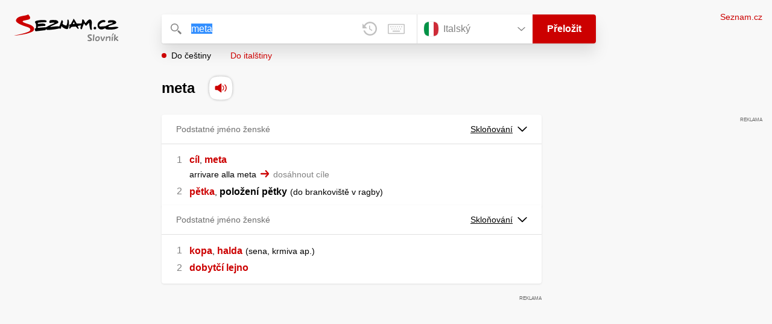

--- FILE ---
content_type: text/html; charset=utf-8
request_url: https://slovnik.seznam.cz/preklad/italsky_cesky/meta
body_size: 6582
content:
<!DOCTYPE html><html><head><meta name="viewport" content="width=device-width" data-next-head=""/><meta charSet="UTF-8" data-next-head=""/><title data-next-head="">meta překlad z italštiny do češtiny – Seznam Slovník</title><meta property="og:title" content="meta překlad z italštiny do češtiny – Seznam Slovník" data-next-head=""/><meta name="viewport" content="width=device-width, initial-scale=1"/><link rel="manifest" href="/manifest.json"/><meta name="theme-color" content="#cc0000"/><meta http-equiv="X-UA-Compatible" content="IE=edge"/><link rel="apple-touch-icon" sizes="48x48" href="/icon-48.png"/><link rel="apple-touch-icon" sizes="72x72" href="/icon-72.png"/><link rel="apple-touch-icon" sizes="96x96" href="/icon-96.png"/><link rel="apple-touch-icon" sizes="128x128" href="/icon-128.png"/><link rel="apple-touch-icon" sizes="192x192" href="/icon-192.png"/><link rel="apple-touch-icon" sizes="384x384" href="/icon-384.png"/><link rel="apple-touch-icon" sizes="512x512" href="/icon-512.png"/><link rel="icon" href="/favicon.ico"/><meta name="robots" content="index, follow"/><link rel="canonical" href="https://slovnik.seznam.cz/preklad/italsky_cesky/meta"/><meta name="twitter:card" content="summary"/><meta property="og:image:width" content="1200"/><meta property="og:image:height" content="630"/><link rel="search" type="application/opensearchdescription+xml" title="Seznam Slovník" href="/opensearch.xml"/><meta name="description" content="&#x27;meta&#x27; přeloženo ve vícejazyčném online slovníku.                             Překlady z češtiny do angličtiny, francouzštiny, němčiny, španělštiny, italštiny, ruštiny, slovenštiny a naopak."/><meta property="og:description" content="&#x27;meta&#x27; přeloženo ve vícejazyčném online slovníku.                             Překlady z češtiny do angličtiny, francouzštiny, němčiny, španělštiny, italštiny, ruštiny, slovenštiny a naopak."/><script id="sspConfig" data-nscript="beforeInteractive">window._sspDoNotLoadDOT = true;</script><link rel="preload" href="/_next/static/css/a0fe5a12e71ff434.css" as="style"/><link rel="stylesheet" href="/_next/static/css/a0fe5a12e71ff434.css" data-n-g=""/><noscript data-n-css=""></noscript><script defer="" nomodule="" src="/_next/static/chunks/polyfills-42372ed130431b0a.js"></script><script src="//h.seznam.cz/js/cmp2/cmp_stub.js" defer="" data-nscript="beforeInteractive"></script><script src="//h.seznam.cz/js/cmp2/scmp-int.js?auto_open=false" defer="" data-nscript="beforeInteractive"></script><script src="https://h.seznam.cz/js/dot-small.js" data-nscript="beforeInteractive"></script><script src="https://ssp.seznam.cz/static/js/ssp.js" defer="" data-nscript="beforeInteractive"></script><script id="loginScript" src="https://login.szn.cz/js/api/3/login.js" defer="" data-nscript="beforeInteractive"></script><script src="/_next/static/chunks/webpack-cb8b69a045348c34.js" defer=""></script><script src="/_next/static/chunks/framework-5ccde55005572d73.js" defer=""></script><script src="/_next/static/chunks/main-510c22b60896fe66.js" defer=""></script><script src="/_next/static/chunks/pages/_app-d13e340fb213133b.js" defer=""></script><script src="/_next/static/chunks/166-4a058cbd85293d71.js" defer=""></script><script src="/_next/static/chunks/328-1af1988abe334e19.js" defer=""></script><script src="/_next/static/chunks/148-f377bfcd497d3fa9.js" defer=""></script><script src="/_next/static/chunks/97-0219bc070b5d328b.js" defer=""></script><script src="/_next/static/chunks/pages/preklad-f802c0d9d61eeb4e.js" defer=""></script><script src="/_next/static/h_7QfjzvimWZ_AjL5Kn1P/_buildManifest.js" defer=""></script><script src="/_next/static/h_7QfjzvimWZ_AjL5Kn1P/_ssgManifest.js" defer=""></script></head><body><div id="__next"><div class="PageWrapper" data-dot-data="{&quot;reporter_name&quot;:&quot;page&quot;,&quot;reporter_variant&quot;:&quot;translate&quot;,&quot;language&quot;:&quot;it&quot;,&quot;query&quot;:&quot;meta&quot;}"><span class="blind-title" aria-live="assertive">meta překlad z italštiny do češtiny – Seznam Slovník</span><header class="Header" role="banner" aria-label="Hlavička" data-dot-data="{&quot;reporter_name&quot;:&quot;header&quot;}"><div class="Header-logo"><a data-dot-data="{&quot;element_type&quot;:&quot;link&quot;,&quot;element_context&quot;:&quot;logo&quot;}" href="/preklad/italsky"><svg viewBox="0 0 1238 342" class="Header-logo-image"><use xlink:href="#logo-344c3c23--sprite"></use></svg></a></div><div class="Header-form"><form role="search" class="Form" aria-labelledby="blind-form" data-dot-data="{&quot;reporter_name&quot;:&quot;form&quot;}"><h6 id="blind-form" class="blind">Vyhledej</h6><div class="Form-input Form-input-input"><div class="Form-input-input-iconWrapper Form-input-input-iconWrapper--search"><svg viewBox="0 0 18 18" class="Form-input-input-icon"><use xlink:href="#search-f98fb717--sprite"></use></svg></div><div class="Form-input-wrapper"><input class="szn-input-with-suggest-list Form-element Form-element-input" enterKeyHint="search" name="search" autoComplete="off" aria-label="Vyhledat" value="meta"/></div><div class="Form-input-input-suggestContainer"></div><button class="Form-input-input-iconWrapper Form-input-input-iconWrapper--clear Form-input-input-iconWrapper--button has-no-history" type="button" aria-label="Smazat" data-dot-data="{&quot;element_type&quot;:&quot;box&quot;,&quot;element_context&quot;:&quot;form&quot;,&quot;element_meaning&quot;:&quot;clear&quot;}"><svg viewBox="0 0 12 12" class="Form-input-input-icon"><use xlink:href="#clear-9f3a3e93--sprite"></use></svg></button><button class="Form-input-input-iconWrapper Form-input-input-iconWrapper--keyboard Form-input-input-iconWrapper--button Form-input-input-iconWrapper--last" type="button" aria-label="Virtuální klávesnice" data-dot-data="{&quot;element_type&quot;:&quot;box&quot;,&quot;element_context&quot;:&quot;form&quot;,&quot;element_meaning&quot;:&quot;keyboard&quot;}"><svg viewBox="0 0 30 18" class="Form-input-input-icon"><use xlink:href="#keyboard-1d1a5e8e--sprite"></use></svg></button></div><div class="Form-input-languageWrapper"><select tabindex="0" aria-label="Výběr jazyka" class="Form-element-hiddenSelect"><option id="Form-element-selectDropdown-item--en" value="en">Anglický</option><option id="Form-element-selectDropdown-item--de" value="de">Německý</option><option id="Form-element-selectDropdown-item--fr" value="fr">Francouzský</option><option id="Form-element-selectDropdown-item--it" value="it" selected="">Italský</option><option id="Form-element-selectDropdown-item--es" value="es">Španělský</option><option id="Form-element-selectDropdown-item--hr" value="hr">Chorvatský</option><option id="Form-element-selectDropdown-item--pl" value="pl">Polský</option><option id="Form-element-selectDropdown-item--ru" value="ru">Ruský</option><option id="Form-element-selectDropdown-item--sk" value="sk">Slovenský</option><option id="Form-element-selectDropdown-item--ua" value="ua">Ukrajinský</option></select><div class="Form-input Form-input-language" tabindex="-1"><button class="Form-element Form-element-select" type="button" tabindex="-1"><svg viewBox="0 0 26 26" class="Form-element-select-flag"><use xlink:href="#flag-it-52132045--sprite"></use></svg><span class="Form-element-select-value">Italský</span><svg viewBox="0 0 14 8" class="Form-element-select-arrow"><use xlink:href="#arrow-down-1db75ee3--sprite"></use></svg></button></div><div class="Form-input Form-input-button" data-dot-data="{&quot;element_type&quot;:&quot;box&quot;,&quot;element_context&quot;:&quot;form&quot;,&quot;element_meaning&quot;:&quot;submit&quot;}"><button type="submit" class="Form-element Form-element-button"><svg viewBox="0 0 18 18" class="mobile Form-element-button-search"><use xlink:href="#search-f98fb717--sprite"></use></svg><span class="desktop tablet">Přeložit</span></button></div></div><div class="Form-keyboard"><div class="Form-keyboard-control"><div class="Form-keyboard-control-left"><div class="Form-keyboard-select"><button class="Form-keyboard-select-button" type="button"><span class="Form-keyboard-select-value">Italská</span><svg viewBox="0 0 14 8" class="Form-keyboard-select-arrow"><use xlink:href="#arrow-down-1db75ee3--sprite"></use></svg></button></div></div><div class="Form-keyboard-control-right"><button class="Form-keyboard-close" type="button">Zavřít</button></div></div><div class="Form-keyboard-row"><div class="Form-keyboard-key">\</div><div class="Form-keyboard-key">1</div><div class="Form-keyboard-key">2</div><div class="Form-keyboard-key">3</div><div class="Form-keyboard-key">4</div><div class="Form-keyboard-key">5</div><div class="Form-keyboard-key">6</div><div class="Form-keyboard-key">7</div><div class="Form-keyboard-key">8</div><div class="Form-keyboard-key">9</div><div class="Form-keyboard-key">0</div><div class="Form-keyboard-key">&#x27;</div><div class="Form-keyboard-key">ì</div><div class="Form-keyboard-key Form-keyboard-key--backspace"><svg viewBox="0 0 26 13" class="Form-keyboard-key-backspace"><use xlink:href="#backspace-e1158fee--sprite"></use></svg></div></div><div class="Form-keyboard-row Form-keyboard-row--center"><div class="Form-keyboard-key">q</div><div class="Form-keyboard-key">w</div><div class="Form-keyboard-key">e</div><div class="Form-keyboard-key">r</div><div class="Form-keyboard-key">t</div><div class="Form-keyboard-key">z</div><div class="Form-keyboard-key">u</div><div class="Form-keyboard-key">i</div><div class="Form-keyboard-key">o</div><div class="Form-keyboard-key">p</div><div class="Form-keyboard-key">è</div><div class="Form-keyboard-key">ù</div></div><div class="Form-keyboard-row"><div class="Form-keyboard-key Form-keyboard-key--caps">Caps</div><div class="Form-keyboard-key">a</div><div class="Form-keyboard-key">s</div><div class="Form-keyboard-key">d</div><div class="Form-keyboard-key">f</div><div class="Form-keyboard-key">g</div><div class="Form-keyboard-key">h</div><div class="Form-keyboard-key">j</div><div class="Form-keyboard-key">k</div><div class="Form-keyboard-key">l</div><div class="Form-keyboard-key">ò</div><div class="Form-keyboard-key">à</div><div class="Form-keyboard-key Form-keyboard-key--enter"><svg viewBox="0 0 26 14" class="Form-keyboard-key-enter"><use xlink:href="#enter-9accb470--sprite"></use></svg></div></div><div class="Form-keyboard-row"><div class="Form-keyboard-key Form-keyboard-key--shift">Shift</div><div class="Form-keyboard-key">y</div><div class="Form-keyboard-key">x</div><div class="Form-keyboard-key">c</div><div class="Form-keyboard-key">v</div><div class="Form-keyboard-key">b</div><div class="Form-keyboard-key">n</div><div class="Form-keyboard-key">m</div><div class="Form-keyboard-key">,</div><div class="Form-keyboard-key">.</div><div class="Form-keyboard-key">-</div></div><div class="Form-keyboard-row Form-keyboard-row--center"><div class="Form-keyboard-key Form-keyboard-key--space"></div><div class="Form-keyboard-key Form-keyboard-key--rAlt">@&amp;#</div></div></div></form><div class="Header-direction"><a role="button" class="Header-direction-button active" data-direction="to" tabindex="0" data-dot-data="{&quot;element_type&quot;:&quot;link&quot;,&quot;element_context&quot;:&quot;form&quot;,&quot;element_meaning&quot;:&quot;directionTo&quot;}" href="/preklad/italsky_cesky/meta?strict=true">Do češtiny</a><a role="button" class="Header-direction-button" data-direction="from" tabindex="0" data-dot-data="{&quot;element_type&quot;:&quot;link&quot;,&quot;element_context&quot;:&quot;form&quot;,&quot;element_meaning&quot;:&quot;directionFrom&quot;}" href="/preklad/cesky_italsky/meta?strict=true">Do italštiny</a></div></div><div class="Header-login"><szn-login-widget></szn-login-widget><a class="Header-login-link" href="https://seznam.cz" data-dot-data="{&quot;element_type&quot;:&quot;link&quot;,&quot;element_context&quot;:&quot;homepage&quot;}">Seznam.cz</a></div></header><main role="main" aria-labelledby="main-content" class="TranslatePage"><h6 class="blind" id="main-content">Hlavní obsah</h6><div class="TranslatePage-wrapper"><div class="TranslatePage-title"><h1 class="TranslatePage-word"><span class="TranslatePage-word--word">meta</span> <button type="button" class="TranslatePage-title-soundWrapper" aria-label="Přečti výslovnost" tabindex="0" data-dot-data="{&quot;element_type&quot;:&quot;box&quot;,&quot;element_context&quot;:&quot;sound&quot;}"><span class="TranslatePage-title-soundShadow"></span><svg viewBox="0 0 42 42" class="TranslatePage-title-sound"><use xlink:href="#sound-25b13ca9--sprite"></use></svg></button></h1></div><div class="TranslatePage-content"><div class="TranslatePage-results"><div class="TranslatePage-results-inner"><article class="Box Box--bold Box--partOfSpeech" data-dot-data="{&quot;reporter_name&quot;:&quot;translateBox&quot;}"><header class="Box-header"><h2 class="Box-header-title"><span>Podstatné jméno ženské</span></h2><button type="button" class="Box-header-button" tabindex="0" data-dot-data="{&quot;element_type&quot;:&quot;box&quot;,&quot;element_context&quot;:&quot;box&quot;,&quot;element_meaning&quot;:&quot;tableButton&quot;}">Skloňování<svg viewBox="0 0 14 8" class="Box-header-button-icon"><use xlink:href="#arrow-down-1db75ee3--sprite"></use></svg></button></header><section class="Box-content"><ol><li><span class="Box-content-line"><a lang="cs" data-dot-data="{&quot;element_type&quot;:&quot;link&quot;,&quot;element_context&quot;:&quot;box&quot;,&quot;element_meaning&quot;:&quot;wordLink&quot;}" href="/preklad/cesky_italsky/c%C3%ADl?strict=true">cíl</a><span lang="cs">, </span><a lang="cs" data-dot-data="{&quot;element_type&quot;:&quot;link&quot;,&quot;element_context&quot;:&quot;box&quot;,&quot;element_meaning&quot;:&quot;wordLink&quot;}" href="/preklad/cesky_italsky/meta?strict=true">meta</a></span><span class="Box-content-line"><span lang="it">arrivare alla meta</span><svg viewBox="0 0 14 11" class="Box-content-pointer"><use xlink:href="#arrow-pointer-7a87d64d--sprite"></use></svg><span lang="cs" class="note">dosáhnout cíle</span></span></li><li><span class="Box-content-line"><a lang="cs" data-dot-data="{&quot;element_type&quot;:&quot;link&quot;,&quot;element_context&quot;:&quot;box&quot;,&quot;element_meaning&quot;:&quot;wordLink&quot;}" href="/preklad/cesky_italsky/p%C4%9Btka?strict=true">pětka</a><span lang="cs">, </span><span lang="cs"><span class="no_translation">položení</span></span><span lang="cs" class="space"> </span><span lang="cs"><span class="no_translation">pětky</span></span><span lang="cs" class="space"> </span><span lang="cs"><span class='d'>do brankoviště v ragby</span></span></span></li></ol></section></article><article class="Box Box--bold Box--partOfSpeech" data-dot-data="{&quot;reporter_name&quot;:&quot;translateBox&quot;}"><header class="Box-header"><h2 class="Box-header-title"><span>Podstatné jméno ženské</span></h2><button type="button" class="Box-header-button" tabindex="0" data-dot-data="{&quot;element_type&quot;:&quot;box&quot;,&quot;element_context&quot;:&quot;box&quot;,&quot;element_meaning&quot;:&quot;tableButton&quot;}">Skloňování<svg viewBox="0 0 14 8" class="Box-header-button-icon"><use xlink:href="#arrow-down-1db75ee3--sprite"></use></svg></button></header><section class="Box-content"><ol><li><span class="Box-content-line"><a lang="cs" data-dot-data="{&quot;element_type&quot;:&quot;link&quot;,&quot;element_context&quot;:&quot;box&quot;,&quot;element_meaning&quot;:&quot;wordLink&quot;}" href="/preklad/cesky_italsky/kopa?strict=true">kopa</a><span lang="cs">, </span><a lang="cs" data-dot-data="{&quot;element_type&quot;:&quot;link&quot;,&quot;element_context&quot;:&quot;box&quot;,&quot;element_meaning&quot;:&quot;wordLink&quot;}" href="/preklad/cesky_italsky/halda?strict=true">halda</a><span lang="cs" class="space"> </span><span lang="cs"><span class='d'>sena, krmiva ap.</span></span></span></li><li><span class="Box-content-line"><a lang="cs" data-dot-data="{&quot;element_type&quot;:&quot;link&quot;,&quot;element_context&quot;:&quot;box&quot;,&quot;element_meaning&quot;:&quot;wordLink&quot;}" href="/preklad/cesky_italsky/dobyt%C4%8D%C3%AD%20lejno?strict=true">dobytčí lejno</a></span></li></ol></section></article><div class="MiddleContainer"></div><article class="Box Box--collapsable" data-dot-data="{&quot;reporter_name&quot;:&quot;samplesBox&quot;}"><header class="Box-header"><h2 class="Box-header-title">Vyskytuje se v</h2><button type="button" class="Box-header-button Box-header-button--expanded" tabindex="0" data-dot-data="{&quot;element_type&quot;:&quot;box&quot;,&quot;element_context&quot;:&quot;box&quot;,&quot;element_meaning&quot;:&quot;tableButton&quot;}"><svg viewBox="0 0 14 8" class="Box-header-button-icon turned"><use xlink:href="#arrow-down-1db75ee3--sprite"></use></svg></button></header><section class="Box-content"><div class="Box-content-words"><p><a lang="it" data-dot-data="{&quot;element_type&quot;:&quot;link&quot;,&quot;element_context&quot;:&quot;box&quot;,&quot;element_meaning&quot;:&quot;wordLink&quot;}" href="/preklad/cesky_italsky/cesta">cesta</a>: <span lang="cs">na půl cesty <span class='w'>kam</span></span><svg viewBox="0 0 14 11" class="Box-content-pointer"><use xlink:href="#arrow-pointer-7a87d64d--sprite"></use></svg><span lang="it" class="note">a <span class='bold'>metà</span> strada <span class='w'>dove</span></span></p><p><a lang="it" data-dot-data="{&quot;element_type&quot;:&quot;link&quot;,&quot;element_context&quot;:&quot;box&quot;,&quot;element_meaning&quot;:&quot;wordLink&quot;}" href="/preklad/cesky_italsky/nap%C5%AFl">napůl</a>: <span lang="cs">rozříznout <span class='w'>co</span> napůl</span><svg viewBox="0 0 14 11" class="Box-content-pointer"><use xlink:href="#arrow-pointer-7a87d64d--sprite"></use></svg><span lang="it" class="note">tagliare <span class='w'>qc</span> a <span class='bold'>metà</span></span></p><p><a lang="it" data-dot-data="{&quot;element_type&quot;:&quot;link&quot;,&quot;element_context&quot;:&quot;box&quot;,&quot;element_meaning&quot;:&quot;wordLink&quot;}" href="/preklad/cesky_italsky/polovi%C4%8Dka">polovička</a>: <span lang="cs">na polovičky</span><svg viewBox="0 0 14 11" class="Box-content-pointer"><use xlink:href="#arrow-pointer-7a87d64d--sprite"></use></svg><span lang="it" class="note">a <span class='bold'>metà</span></span></p><p><a lang="it" data-dot-data="{&quot;element_type&quot;:&quot;link&quot;,&quot;element_context&quot;:&quot;box&quot;,&quot;element_meaning&quot;:&quot;wordLink&quot;}" href="/preklad/cesky_italsky/polovi%C4%8Dka">polovička</a>: <span lang="cs">(moje) drahá polovička</span><svg viewBox="0 0 14 11" class="Box-content-pointer"><use xlink:href="#arrow-pointer-7a87d64d--sprite"></use></svg><span lang="it" class="note">la (mia) dolce/migliore <span class='bold'>metà</span></span></p><p><a lang="it" data-dot-data="{&quot;element_type&quot;:&quot;link&quot;,&quot;element_context&quot;:&quot;box&quot;,&quot;element_meaning&quot;:&quot;wordLink&quot;}" href="/preklad/cesky_italsky/polovi%C4%8Dn%C3%AD">poloviční</a>: <span lang="cs">za poloviční cenu</span><svg viewBox="0 0 14 11" class="Box-content-pointer"><use xlink:href="#arrow-pointer-7a87d64d--sprite"></use></svg><span lang="it" class="note">a <span class='bold'>metà</span> prezzo</span></p><p><a lang="it" data-dot-data="{&quot;element_type&quot;:&quot;link&quot;,&quot;element_context&quot;:&quot;box&quot;,&quot;element_meaning&quot;:&quot;wordLink&quot;}" href="/preklad/cesky_italsky/polovina">polovina</a>: <span lang="cs">rozdělit <span class='w'>co</span> na poloviny</span><svg viewBox="0 0 14 11" class="Box-content-pointer"><use xlink:href="#arrow-pointer-7a87d64d--sprite"></use></svg><span lang="it" class="note">dividere <span class='w'>qc</span> a <span class='bold'>metà</span></span></p><p><a lang="it" data-dot-data="{&quot;element_type&quot;:&quot;link&quot;,&quot;element_context&quot;:&quot;box&quot;,&quot;element_meaning&quot;:&quot;wordLink&quot;}" href="/preklad/cesky_italsky/polovina">polovina</a>: <span lang="cs">v polovině září</span><svg viewBox="0 0 14 11" class="Box-content-pointer"><use xlink:href="#arrow-pointer-7a87d64d--sprite"></use></svg><span lang="it" class="note">a <span class='bold'>metà</span> settembre</span></p><p><a lang="it" data-dot-data="{&quot;element_type&quot;:&quot;link&quot;,&quot;element_context&quot;:&quot;box&quot;,&quot;element_meaning&quot;:&quot;wordLink&quot;}" href="/preklad/cesky_italsky/polovina">polovina</a>: <span lang="cs">od poloviny osmdesátých let</span><svg viewBox="0 0 14 11" class="Box-content-pointer"><use xlink:href="#arrow-pointer-7a87d64d--sprite"></use></svg><span lang="it" class="note">dalla <span class='bold'>metà</span> degli anni ottanta</span></p><p><a lang="it" data-dot-data="{&quot;element_type&quot;:&quot;link&quot;,&quot;element_context&quot;:&quot;box&quot;,&quot;element_meaning&quot;:&quot;wordLink&quot;}" href="/preklad/cesky_italsky/p%C5%99ehnout">přehnout</a>: <span lang="cs">přehnout <span class='w'>co</span> napůl</span><svg viewBox="0 0 14 11" class="Box-content-pointer"><use xlink:href="#arrow-pointer-7a87d64d--sprite"></use></svg><span lang="it" class="note">piegare <span class='w'>qc</span> a <span class='bold'>metà</span></span></p><p><a lang="it" data-dot-data="{&quot;element_type&quot;:&quot;link&quot;,&quot;element_context&quot;:&quot;box&quot;,&quot;element_meaning&quot;:&quot;wordLink&quot;}" href="/preklad/cesky_italsky/p%C5%AFlka">půlka</a>: <span lang="cs">v půlce (cesty)</span><svg viewBox="0 0 14 11" class="Box-content-pointer"><use xlink:href="#arrow-pointer-7a87d64d--sprite"></use></svg><span lang="it" class="note">a <span class='bold'>metà</span> strada</span></p><p><a lang="it" data-dot-data="{&quot;element_type&quot;:&quot;link&quot;,&quot;element_context&quot;:&quot;box&quot;,&quot;element_meaning&quot;:&quot;wordLink&quot;}" href="/preklad/cesky_italsky/p%C5%AFlka">půlka</a>: <span lang="cs">rozdělit <span class='w'>co</span> na půlky</span><svg viewBox="0 0 14 11" class="Box-content-pointer"><use xlink:href="#arrow-pointer-7a87d64d--sprite"></use></svg><span lang="it" class="note">dividere a <span class='bold'>metà</span></span></p><p><a lang="it" data-dot-data="{&quot;element_type&quot;:&quot;link&quot;,&quot;element_context&quot;:&quot;box&quot;,&quot;element_meaning&quot;:&quot;wordLink&quot;}" href="/preklad/cesky_italsky/uprost%C5%99ed">uprostřed</a>: <span lang="cs">uprostřed května</span><svg viewBox="0 0 14 11" class="Box-content-pointer"><use xlink:href="#arrow-pointer-7a87d64d--sprite"></use></svg><span lang="it" class="note">a <span class='bold'>metà</span> maggio</span></p><p><a lang="it" data-dot-data="{&quot;element_type&quot;:&quot;link&quot;,&quot;element_context&quot;:&quot;box&quot;,&quot;element_meaning&quot;:&quot;wordLink&quot;}" href="/preklad/cesky_italsky/vp%C5%AFli">vpůli</a>: <span lang="cs">vpůli června</span><svg viewBox="0 0 14 11" class="Box-content-pointer"><use xlink:href="#arrow-pointer-7a87d64d--sprite"></use></svg><span lang="it" class="note">a <span class='bold'>metà</span> giugno</span></p><p><a lang="it" data-dot-data="{&quot;element_type&quot;:&quot;link&quot;,&quot;element_context&quot;:&quot;box&quot;,&quot;element_meaning&quot;:&quot;wordLink&quot;}" href="/preklad/cesky_italsky/vp%C5%AFli">vpůli</a>: <span lang="cs">vpůli cesty</span><svg viewBox="0 0 14 11" class="Box-content-pointer"><use xlink:href="#arrow-pointer-7a87d64d--sprite"></use></svg><span lang="it" class="note">a <span class='bold'>metà</span> strada</span></p><p><a lang="it" data-dot-data="{&quot;element_type&quot;:&quot;link&quot;,&quot;element_context&quot;:&quot;box&quot;,&quot;element_meaning&quot;:&quot;wordLink&quot;}" href="/preklad/cesky_italsky/dorazit">dorazit</a>: <span lang="cs">Dorazili do cíle.</span><svg viewBox="0 0 14 11" class="Box-content-pointer"><use xlink:href="#arrow-pointer-7a87d64d--sprite"></use></svg><span lang="it" class="note">Sono giunti alla <span class='bold'>meta.</span></span></p><p><a lang="it" data-dot-data="{&quot;element_type&quot;:&quot;link&quot;,&quot;element_context&quot;:&quot;box&quot;,&quot;element_meaning&quot;:&quot;wordLink&quot;}" href="/preklad/cesky_italsky/dosp%C4%9Bt">dospět</a>: <span lang="cs">Konečně jsme dospěli k cíli.</span><svg viewBox="0 0 14 11" class="Box-content-pointer"><use xlink:href="#arrow-pointer-7a87d64d--sprite"></use></svg><span lang="it" class="note">Finalmente siamo giunti alla <span class='bold'>meta.</span></span></p><p><a lang="it" data-dot-data="{&quot;element_type&quot;:&quot;link&quot;,&quot;element_context&quot;:&quot;box&quot;,&quot;element_meaning&quot;:&quot;wordLink&quot;}" href="/preklad/cesky_italsky/polovi%C4%8Dat%C3%BD">polovičatý</a>: <span lang="cs">polovičaté řešení</span><svg viewBox="0 0 14 11" class="Box-content-pointer"><use xlink:href="#arrow-pointer-7a87d64d--sprite"></use></svg><span lang="it" class="note">soluzione a <span class='bold'>metà</span></span></p><p><a lang="it" data-dot-data="{&quot;element_type&quot;:&quot;link&quot;,&quot;element_context&quot;:&quot;box&quot;,&quot;element_meaning&quot;:&quot;wordLink&quot;}" href="/preklad/cesky_italsky/polovina">polovina</a>: <span lang="cs">ve druhé polovině týdne</span><svg viewBox="0 0 14 11" class="Box-content-pointer"><use xlink:href="#arrow-pointer-7a87d64d--sprite"></use></svg><span lang="it" class="note">nella seconda <span class='bold'>metà</span> della settimana</span></p><p><a lang="it" data-dot-data="{&quot;element_type&quot;:&quot;link&quot;,&quot;element_context&quot;:&quot;box&quot;,&quot;element_meaning&quot;:&quot;wordLink&quot;}" href="/preklad/cesky_italsky/uprost%C5%99ed">uprostřed</a>: <span lang="cs">Jsme asi tak uprostřed cesty mezi...</span><svg viewBox="0 0 14 11" class="Box-content-pointer"><use xlink:href="#arrow-pointer-7a87d64d--sprite"></use></svg><span lang="it" class="note">Siamo circa a <span class='bold'>metà</span> strada tra...</span></p><p><a lang="it" data-dot-data="{&quot;element_type&quot;:&quot;link&quot;,&quot;element_context&quot;:&quot;box&quot;,&quot;element_meaning&quot;:&quot;wordLink&quot;}" href="/preklad/cesky_italsky/utnout">utnout</a>: <span lang="cs">Utnul rozhovor v půli věty.</span><svg viewBox="0 0 14 11" class="Box-content-pointer"><use xlink:href="#arrow-pointer-7a87d64d--sprite"></use></svg><span lang="it" class="note">Ha interrotto il discorso a <span class='bold'>metà</span> frase.</span></p><p><a lang="it" data-dot-data="{&quot;element_type&quot;:&quot;link&quot;,&quot;element_context&quot;:&quot;box&quot;,&quot;element_meaning&quot;:&quot;wordLink&quot;}" href="/preklad/cesky_italsky/hotovo">hotovo</a>: <span lang="cs">S chutí do toho a půl je hotovo.</span><svg viewBox="0 0 14 11" class="Box-content-pointer"><use xlink:href="#arrow-pointer-7a87d64d--sprite"></use></svg><span lang="it" class="note">Chi ben comincia è a <span class='bold'>metà</span> dell'opera.</span></p><p><a lang="it" data-dot-data="{&quot;element_type&quot;:&quot;link&quot;,&quot;element_context&quot;:&quot;box&quot;,&quot;element_meaning&quot;:&quot;wordLink&quot;}" href="/preklad/cesky_italsky/m%C3%A9st">mést</a>: <span lang="cs">Nové koště dobře <span class='bold'>mete.</span></span><svg viewBox="0 0 14 11" class="Box-content-pointer"><use xlink:href="#arrow-pointer-7a87d64d--sprite"></use></svg><span lang="it" class="note">Una scopa nuova spazza bene.</span></p><p><a lang="it" data-dot-data="{&quot;element_type&quot;:&quot;link&quot;,&quot;element_context&quot;:&quot;box&quot;,&quot;element_meaning&quot;:&quot;wordLink&quot;}" href="/preklad/cesky_italsky/p%C5%AFl">půl</a>: <span lang="cs">půl na půl</span><svg viewBox="0 0 14 11" class="Box-content-pointer"><use xlink:href="#arrow-pointer-7a87d64d--sprite"></use></svg><span lang="it" class="note">fifty-fifty, <span class='bold'>metà</span> a <span class='bold'>metà</span></span></p><p><a lang="it" data-dot-data="{&quot;element_type&quot;:&quot;link&quot;,&quot;element_context&quot;:&quot;box&quot;,&quot;element_meaning&quot;:&quot;wordLink&quot;}" href="/preklad/italsky_cesky/dividere">dividere</a>: <span lang="cs">dividere a <span class='bold'>metà</span></span><svg viewBox="0 0 14 11" class="Box-content-pointer"><use xlink:href="#arrow-pointer-7a87d64d--sprite"></use></svg><span lang="it" class="note">(roz)půlit</span></p><p><a lang="it" data-dot-data="{&quot;element_type&quot;:&quot;link&quot;,&quot;element_context&quot;:&quot;box&quot;,&quot;element_meaning&quot;:&quot;wordLink&quot;}" href="/preklad/italsky_cesky/dolce">dolce</a>: <span lang="cs">dolce <span class='bold'>metà</span></span><svg viewBox="0 0 14 11" class="Box-content-pointer"><use xlink:href="#arrow-pointer-7a87d64d--sprite"></use></svg><span lang="it" class="note">drahá polovička <span class='d'>partner</span></span></p><p><a lang="it" data-dot-data="{&quot;element_type&quot;:&quot;link&quot;,&quot;element_context&quot;:&quot;box&quot;,&quot;element_meaning&quot;:&quot;wordLink&quot;}" href="/preklad/italsky_cesky/giugno">giugno</a>: <span lang="cs">a <span class='bold'>metà</span> giugno</span><svg viewBox="0 0 14 11" class="Box-content-pointer"><use xlink:href="#arrow-pointer-7a87d64d--sprite"></use></svg><span lang="it" class="note">vpůli/v polovině června</span></p><p><a lang="it" data-dot-data="{&quot;element_type&quot;:&quot;link&quot;,&quot;element_context&quot;:&quot;box&quot;,&quot;element_meaning&quot;:&quot;wordLink&quot;}" href="/preklad/italsky_cesky/met%C3%A0">metà</a>: <span lang="cs">a <span class='bold'>metà</span></span><svg viewBox="0 0 14 11" class="Box-content-pointer"><use xlink:href="#arrow-pointer-7a87d64d--sprite"></use></svg><span lang="it" class="note">na půl <span class='d'>na dva rovné díly</span>, napůl <span class='d'>polovičatě</span>, v půlce <span class='d'>cesty ap.</span></span></p><p><a lang="it" data-dot-data="{&quot;element_type&quot;:&quot;link&quot;,&quot;element_context&quot;:&quot;box&quot;,&quot;element_meaning&quot;:&quot;wordLink&quot;}" href="/preklad/italsky_cesky/met%C3%A0">metà</a>: <span lang="cs">per <span class='bold'>metà</span></span><svg viewBox="0 0 14 11" class="Box-content-pointer"><use xlink:href="#arrow-pointer-7a87d64d--sprite"></use></svg><span lang="it" class="note">na půl <span class='d'>na dva rovné díly</span>, z poloviny, napůl <span class='d'>ne na 100%</span></span></p><p><a lang="it" data-dot-data="{&quot;element_type&quot;:&quot;link&quot;,&quot;element_context&quot;:&quot;box&quot;,&quot;element_meaning&quot;:&quot;wordLink&quot;}" href="/preklad/italsky_cesky/met%C3%A0">metà</a>: <span lang="cs">la sua <span class='bold'>metà</span></span><svg viewBox="0 0 14 11" class="Box-content-pointer"><use xlink:href="#arrow-pointer-7a87d64d--sprite"></use></svg><span lang="it" class="note">jeho drahá polovička</span></p><p><a lang="it" data-dot-data="{&quot;element_type&quot;:&quot;link&quot;,&quot;element_context&quot;:&quot;box&quot;,&quot;element_meaning&quot;:&quot;wordLink&quot;}" href="/preklad/italsky_cesky/met%C3%A0">metà</a>: <span lang="cs">vendere <span class='w'>qc</span> a <span class='bold'>metà</span> prezzo</span><svg viewBox="0 0 14 11" class="Box-content-pointer"><use xlink:href="#arrow-pointer-7a87d64d--sprite"></use></svg><span lang="it" class="note">prodávat <span class='w'>co</span> za poloviční cenu</span></p><p><a lang="it" data-dot-data="{&quot;element_type&quot;:&quot;link&quot;,&quot;element_context&quot;:&quot;box&quot;,&quot;element_meaning&quot;:&quot;wordLink&quot;}" href="/preklad/italsky_cesky/raggiungere">raggiungere</a>: <span lang="cs">raggiungere la <span class='bold'>meta</span></span><svg viewBox="0 0 14 11" class="Box-content-pointer"><use xlink:href="#arrow-pointer-7a87d64d--sprite"></use></svg><span lang="it" class="note">dosáhnout cíle</span></p><p><a lang="it" data-dot-data="{&quot;element_type&quot;:&quot;link&quot;,&quot;element_context&quot;:&quot;box&quot;,&quot;element_meaning&quot;:&quot;wordLink&quot;}" href="/preklad/italsky_cesky/strada">strada</a>: <span lang="cs">essere a <span class='bold'>metà</span> strada</span><svg viewBox="0 0 14 11" class="Box-content-pointer"><use xlink:href="#arrow-pointer-7a87d64d--sprite"></use></svg><span lang="it" class="note">být na půli cesty</span></p><p><a lang="it" data-dot-data="{&quot;element_type&quot;:&quot;link&quot;,&quot;element_context&quot;:&quot;box&quot;,&quot;element_meaning&quot;:&quot;wordLink&quot;}" href="/preklad/italsky_cesky/agognare">agognare</a>: <span lang="cs">Ha raggiunto la <span class='bold'>meta</span> agognata.</span><svg viewBox="0 0 14 11" class="Box-content-pointer"><use xlink:href="#arrow-pointer-7a87d64d--sprite"></use></svg><span lang="it" class="note">Dosáhl vytouženého cíle.</span></p><p><a lang="it" data-dot-data="{&quot;element_type&quot;:&quot;link&quot;,&quot;element_context&quot;:&quot;box&quot;,&quot;element_meaning&quot;:&quot;wordLink&quot;}" href="/preklad/italsky_cesky/met%C3%A0">metà</a>: <span lang="cs">Quattro è la <span class='bold'>metà</span> di otto.</span><svg viewBox="0 0 14 11" class="Box-content-pointer"><use xlink:href="#arrow-pointer-7a87d64d--sprite"></use></svg><span lang="it" class="note">Čtyři jsou polovina osmi.</span></p><p><a lang="it" data-dot-data="{&quot;element_type&quot;:&quot;link&quot;,&quot;element_context&quot;:&quot;box&quot;,&quot;element_meaning&quot;:&quot;wordLink&quot;}" href="/preklad/italsky_cesky/met%C3%A0">metà</a>: <span lang="cs">Siamo a <span class='bold'>metà</span> del viaggio.</span><svg viewBox="0 0 14 11" class="Box-content-pointer"><use xlink:href="#arrow-pointer-7a87d64d--sprite"></use></svg><span lang="it" class="note">Jsme v půlce cesty.</span></p><p><a lang="it" data-dot-data="{&quot;element_type&quot;:&quot;link&quot;,&quot;element_context&quot;:&quot;box&quot;,&quot;element_meaning&quot;:&quot;wordLink&quot;}" href="/preklad/italsky_cesky/met%C3%A0">metà</a>: <span lang="cs">Chi ben(e) comincia è alla <span class='bold'>metà</span> dell'opera.</span><svg viewBox="0 0 14 11" class="Box-content-pointer"><use xlink:href="#arrow-pointer-7a87d64d--sprite"></use></svg><span lang="it" class="note">Dobrý začátek je polovina úspěchu.</span></p></div></section></article></div><div class="EndContainer"></div></div></div></div></main><footer class="Footer Footer--noMarginTop" role="contentinfo" aria-label="Patička"><a class="Footer-logoWrapper" href="https://seznam.cz" target="_blank"><svg viewBox="0 0 149 30" class="Footer-logo"><use xlink:href="#logo-szn-0358a29b--sprite"></use></svg></a><div class="Footer-text Footer-text--languages"><a class="Footer-text-link" href="/preklad/anglicky">Anglický</a><span class="Footer-text-bullet">•</span><a class="Footer-text-link" href="/preklad/francouzsky">Francouzský</a><span class="Footer-text-bullet">•</span><a class="Footer-text-link" href="/preklad/italsky">Italský</a><span class="Footer-text-bullet">•</span><a class="Footer-text-link" href="/preklad/nemecky">Německý</a><span class="Footer-text-bullet">•</span><a class="Footer-text-link" href="/preklad/rusky">Ruský</a><span class="Footer-text-bullet">•</span><a class="Footer-text-link" href="/preklad/spanelsky">Španělský</a><span class="Footer-text-bullet">•</span><a class="Footer-text-link" href="/preklad/slovensky">Slovenský</a><span class="Footer-text-bullet">•</span><a class="Footer-text-link" href="/preklad/ukrajinsky">Ukrajinský</a><span class="Footer-text-bullet">•</span><a class="Footer-text-link" href="/preklad/polsky">Polský</a><span class="Footer-text-bullet">•</span><a class="Footer-text-link" href="/preklad/chorvatsky">Chorvatský</a></div><div class="Footer-text"><div class="Footer-text-links"><a class="Footer-text-link" target="_blank" href="https://seznam.cz/reklama/cz/obsahovy-web/sluzba-slovnik">Reklama</a><span class="Footer-text-bullet">•</span><a class="Footer-text-link" target="_blank" href="https://o-seznam.cz/napoveda/seznam/seznam-slovnik/">Nápověda</a><span class="Footer-text-bullet">•</span><button type="button" class="Footer-text-link">Nastavit personalizaci</button><span class="Footer-text-bullet">•</span><button type="button" class="Footer-text-link">Odvolat souhlas</button><span class="Footer-text-bullet">•</span><a class="Footer-text-link" target="_blank" href="https://www.seznam.cz/ochranaudaju">Ochrana údajů</a></div><div class="Footer-text-copy">© 1996–2025 Seznam.cz, a.s., © <a href="https://www.lingea.cz" target="_blank">Lingea s.r.o.</a></div><div class="Footer-text-copy">Služba Seznam Slovník využívá překladové nástroje Lingea</div></div></footer><szn-cwl></szn-cwl><div class="Progress" style="transform:scaleX(0.2);transform-origin:top left"></div></div></div><script id="__NEXT_DATA__" type="application/json">{"props":{"pageProps":{"collapsedBoxes":[],"direction":"to","head":{"entr":"meta","pron":"","form":"","morf":"podstatné jméno ženské","phrs":"meta","vari":"","vfem":"","hyph":"","prag":"","cntx":"","dict":"it_cz","morf_id":"podstatné jméno"},"heads":[{"entr":"meta","pron":"","form":"","morf":"podstatné jméno ženské","phrs":"meta","vari":"","vfem":"","hyph":"","prag":"","cntx":"","dict":"it_cz","morf_id":"podstatné jméno"},{"entr":"meta","pron":"","form":"","morf":"podstatné jméno ženské","phrs":"meta","vari":"","vfem":"","hyph":"","prag":"","cntx":"","dict":"it_cz","morf_id":"podstatné jméno"}],"language":"it","other":[],"query":"meta","isQueryShortened":false,"relations":{"dict":"it_cz"},"samp":[{"reve":1,"entr":"cesta","samp2s":"na půl cesty \u003cspan class='w'\u003ekam\u003c/span\u003e","samp2t":"a \u003cspan class='bold'\u003emetà\u003c/span\u003e strada \u003cspan class='w'\u003edove\u003c/span\u003e"},{"reve":1,"entr":"napůl","samp2s":"rozříznout \u003cspan class='w'\u003eco\u003c/span\u003e napůl","samp2t":"tagliare \u003cspan class='w'\u003eqc\u003c/span\u003e a \u003cspan class='bold'\u003emetà\u003c/span\u003e"},{"reve":1,"entr":"polovička","samp2s":"na polovičky","samp2t":"a \u003cspan class='bold'\u003emetà\u003c/span\u003e"},{"reve":1,"entr":"polovička","samp2s":"(moje) drahá polovička","samp2t":"la (mia) dolce/migliore \u003cspan class='bold'\u003emetà\u003c/span\u003e"},{"reve":1,"entr":"poloviční","samp2s":"za poloviční cenu","samp2t":"a \u003cspan class='bold'\u003emetà\u003c/span\u003e prezzo"},{"reve":1,"entr":"polovina","samp2s":"rozdělit \u003cspan class='w'\u003eco\u003c/span\u003e na poloviny","samp2t":"dividere \u003cspan class='w'\u003eqc\u003c/span\u003e a \u003cspan class='bold'\u003emetà\u003c/span\u003e"},{"reve":1,"entr":"polovina","samp2s":"v polovině září","samp2t":"a \u003cspan class='bold'\u003emetà\u003c/span\u003e settembre"},{"reve":1,"entr":"polovina","samp2s":"od poloviny osmdesátých let","samp2t":"dalla \u003cspan class='bold'\u003emetà\u003c/span\u003e degli anni ottanta"},{"reve":1,"entr":"přehnout","samp2s":"přehnout \u003cspan class='w'\u003eco\u003c/span\u003e napůl","samp2t":"piegare \u003cspan class='w'\u003eqc\u003c/span\u003e a \u003cspan class='bold'\u003emetà\u003c/span\u003e"},{"reve":1,"entr":"půlka","samp2s":"v půlce (cesty)","samp2t":"a \u003cspan class='bold'\u003emetà\u003c/span\u003e strada"},{"reve":1,"entr":"půlka","samp2s":"rozdělit \u003cspan class='w'\u003eco\u003c/span\u003e na půlky","samp2t":"dividere a \u003cspan class='bold'\u003emetà\u003c/span\u003e"},{"reve":1,"entr":"uprostřed","samp2s":"uprostřed května","samp2t":"a \u003cspan class='bold'\u003emetà\u003c/span\u003e maggio"},{"reve":1,"entr":"vpůli","samp2s":"vpůli června","samp2t":"a \u003cspan class='bold'\u003emetà\u003c/span\u003e giugno"},{"reve":1,"entr":"vpůli","samp2s":"vpůli cesty","samp2t":"a \u003cspan class='bold'\u003emetà\u003c/span\u003e strada"},{"reve":1,"entr":"dorazit","samp2s":"Dorazili do cíle.","samp2t":"Sono giunti alla \u003cspan class='bold'\u003emeta.\u003c/span\u003e"},{"reve":1,"entr":"dospět","samp2s":"Konečně jsme dospěli k cíli.","samp2t":"Finalmente siamo giunti alla \u003cspan class='bold'\u003emeta.\u003c/span\u003e"},{"reve":1,"entr":"polovičatý","samp2s":"polovičaté řešení","samp2t":"soluzione a \u003cspan class='bold'\u003emetà\u003c/span\u003e"},{"reve":1,"entr":"polovina","samp2s":"ve druhé polovině týdne","samp2t":"nella seconda \u003cspan class='bold'\u003emetà\u003c/span\u003e della settimana"},{"reve":1,"entr":"uprostřed","samp2s":"Jsme asi tak uprostřed cesty mezi...","samp2t":"Siamo circa a \u003cspan class='bold'\u003emetà\u003c/span\u003e strada tra..."},{"reve":1,"entr":"utnout","samp2s":"Utnul rozhovor v půli věty.","samp2t":"Ha interrotto il discorso a \u003cspan class='bold'\u003emetà\u003c/span\u003e frase."},{"reve":1,"entr":"hotovo","samp2s":"S chutí do toho a půl je hotovo.","samp2t":"Chi ben comincia è a \u003cspan class='bold'\u003emetà\u003c/span\u003e dell'opera."},{"reve":1,"entr":"mést","samp2s":"Nové koště dobře \u003cspan class='bold'\u003emete.\u003c/span\u003e","samp2t":"Una scopa nuova spazza bene."},{"reve":1,"entr":"půl","samp2s":"půl na půl","samp2t":"fifty-fifty, \u003cspan class='bold'\u003emetà\u003c/span\u003e a \u003cspan class='bold'\u003emetà\u003c/span\u003e"},{"reve":0,"entr":"dividere","samp2s":"dividere a \u003cspan class='bold'\u003emetà\u003c/span\u003e","samp2t":"(roz)půlit"},{"reve":0,"entr":"dolce","samp2s":"dolce \u003cspan class='bold'\u003emetà\u003c/span\u003e","samp2t":"drahá polovička \u003cspan class='d'\u003epartner\u003c/span\u003e"},{"reve":0,"entr":"giugno","samp2s":"a \u003cspan class='bold'\u003emetà\u003c/span\u003e giugno","samp2t":"vpůli/v polovině června"},{"reve":0,"entr":"metà","samp2s":"a \u003cspan class='bold'\u003emetà\u003c/span\u003e","samp2t":"na půl \u003cspan class='d'\u003ena dva rovné díly\u003c/span\u003e, napůl \u003cspan class='d'\u003epolovičatě\u003c/span\u003e, v půlce \u003cspan class='d'\u003ecesty ap.\u003c/span\u003e"},{"reve":0,"entr":"metà","samp2s":"per \u003cspan class='bold'\u003emetà\u003c/span\u003e","samp2t":"na půl \u003cspan class='d'\u003ena dva rovné díly\u003c/span\u003e, z poloviny, napůl \u003cspan class='d'\u003ene na 100%\u003c/span\u003e"},{"reve":0,"entr":"metà","samp2s":"la sua \u003cspan class='bold'\u003emetà\u003c/span\u003e","samp2t":"jeho drahá polovička"},{"reve":0,"entr":"metà","samp2s":"vendere \u003cspan class='w'\u003eqc\u003c/span\u003e a \u003cspan class='bold'\u003emetà\u003c/span\u003e prezzo","samp2t":"prodávat \u003cspan class='w'\u003eco\u003c/span\u003e za poloviční cenu"},{"reve":0,"entr":"raggiungere","samp2s":"raggiungere la \u003cspan class='bold'\u003emeta\u003c/span\u003e","samp2t":"dosáhnout cíle"},{"reve":0,"entr":"strada","samp2s":"essere a \u003cspan class='bold'\u003emetà\u003c/span\u003e strada","samp2t":"být na půli cesty"},{"reve":0,"entr":"agognare","samp2s":"Ha raggiunto la \u003cspan class='bold'\u003emeta\u003c/span\u003e agognata.","samp2t":"Dosáhl vytouženého cíle."},{"reve":0,"entr":"metà","samp2s":"Quattro è la \u003cspan class='bold'\u003emetà\u003c/span\u003e di otto.","samp2t":"Čtyři jsou polovina osmi."},{"reve":0,"entr":"metà","samp2s":"Siamo a \u003cspan class='bold'\u003emetà\u003c/span\u003e del viaggio.","samp2t":"Jsme v půlce cesty."},{"reve":0,"entr":"metà","samp2s":"Chi ben(e) comincia è alla \u003cspan class='bold'\u003emetà\u003c/span\u003e dell'opera.","samp2t":"Dobrý začátek je polovina úspěchu."}],"short":[],"sound":"it-040526","strict":false,"tables":{"podstatné jméno":[[{"table_title":"Podstatné jméno, rod ženský","tables":[{"title":"","column_titles":["Rod ženský"],"row_titles":["J.č.","Mn.č."],"cells":[[{"word":"met","end":"a"}],[{"word":"met","end":"e"}]]}]}]],"přídavné jméno":[[{"table_title":"Přídavné jméno","tables":[{"title":"","column_titles":["Rod mužský","Rod ženský"],"row_titles":["J.č.","Mn.č."],"cells":[[{"word":"meta"}],[{"word":"meta"}],[{"word":"meta"}],[{"word":"meta"}]]}]}]]},"translations":[{"sens":[{"morf":"","numb":" 1","phrs":"","styl":"","form":"","trans":[["cíl",", ","meta"]],"coll2":[{"coll2s":"arrivare alla meta","coll2t":"dosáhnout cíle"}],"samp2":[],"note2":"","desc2":"","link2":[]},{"morf":"","numb":" 2","phrs":"","styl":"","form":"","trans":[["pětka",", ","\u003cspan class=\"no_translation\"\u003epoložení\u003c/span\u003e"," ","\u003cspan class=\"no_translation\"\u003epětky\u003c/span\u003e"," ","\u003cspan class='d'\u003edo brankoviště v ragby\u003c/span\u003e"]],"coll2":[],"samp2":[],"note2":"","desc2":"","link2":[]}],"morf_id":"podstatné jméno","partOfSpeach":"Podstatné jméno ženské"},{"sens":[{"morf":"","numb":" 1","phrs":"","styl":"","form":"","trans":[["kopa",", ","halda"," ","\u003cspan class='d'\u003esena, krmiva ap.\u003c/span\u003e"]],"coll2":[],"samp2":[],"note2":"","desc2":"","link2":[]},{"morf":"","numb":" 2","phrs":"","styl":"","form":"","trans":[["dobytčí lejno"]],"coll2":[],"samp2":[],"note2":"","desc2":"","link2":[]}],"morf_id":"podstatné jméno","partOfSpeach":"Podstatné jméno ženské"}],"rusId":"","loginState":"","cmpOne":"","robots":"index, follow"}},"page":"/preklad","query":{"dictionary":"italsky_cesky","word":"meta","strict":"","rusId":"","loginState":"","cmpOne":"","referrer":""},"buildId":"h_7QfjzvimWZ_AjL5Kn1P","isFallback":false,"isExperimentalCompile":false,"gip":true,"scriptLoader":[]}</script></body></html>